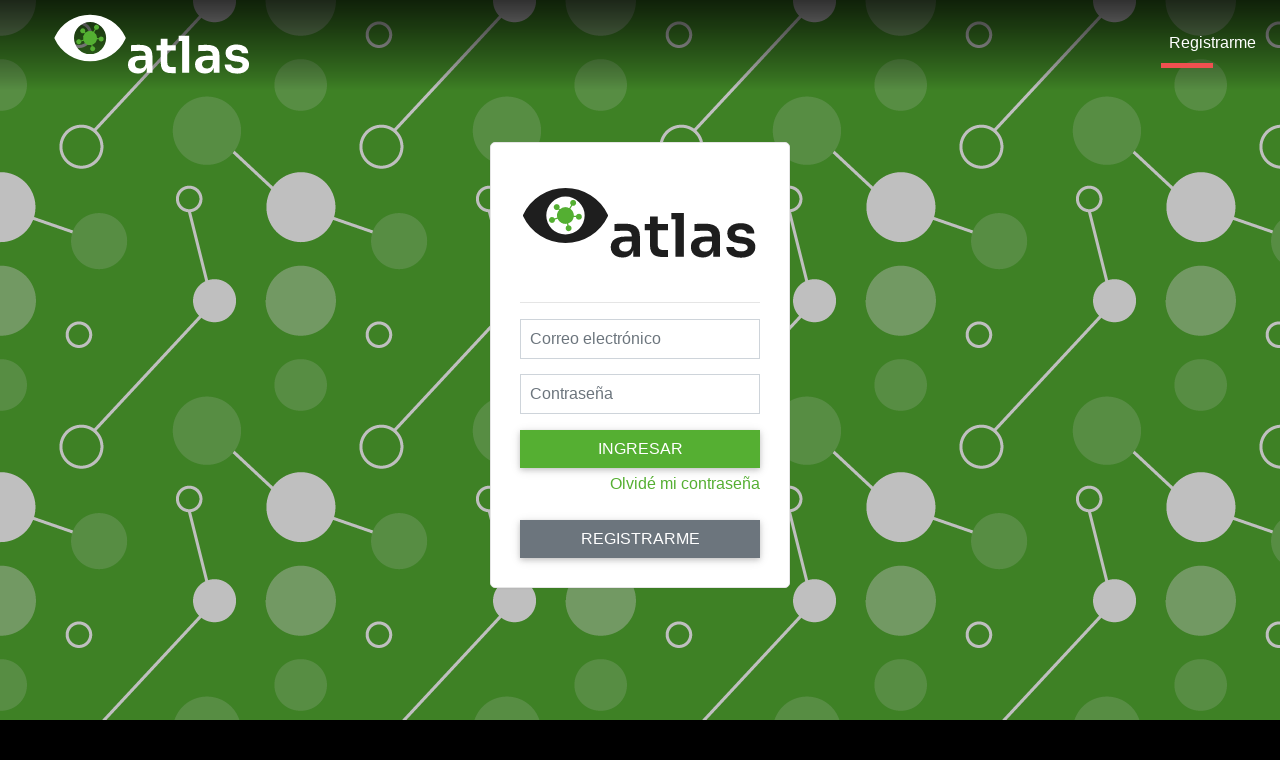

--- FILE ---
content_type: text/html; charset=utf-8
request_url: https://elatlas.mx/Account/Login?ReturnUrl=%2F5015aab3264949769cc946672f532b50
body_size: 2480
content:

<!DOCTYPE html>
<html lang="es">
<head>
  <meta charset="utf-8" />
<meta name="viewport" content="width=device-width, initial-scale=1">
<meta name="robots" content="noindex">
  <title>Iniciar sesi&#243;n - El Atlas Pixelatl</title>
<link rel="shortcut icon"
      href="https://pixelatlstoragelrs1.blob.core.windows.net/public-986fc35d975f4a10bd28ecea7d8bd354/atlas-icon-32.png">
<link href="/Content/Site.min.css?v=2021053000082a84397950181e032bf081003" rel="stylesheet" type="text/css" />
<link href="https://fonts.googleapis.com/icon?family=Material+Icons" rel="stylesheet">
<link href="https://cdnjs.cloudflare.com/ajax/libs/font-awesome/4.0.3/css/font-awesome.css" rel="stylesheet" type="text/css" />
<link href="https://cdn.jsdelivr.net/npm/select2@4.1.0-rc.0/dist/css/select2.min.css" rel="stylesheet" />

  <style>
    body {
      padding-top: 40px;
      font-weight: 100 !important;
      margin-bottom: 0px;
      background-color: black;
      background-image: linear-gradient( rgba(0, 0, 0, 0.25), rgba(0, 0, 0, 0.25) ), 
        url('https://pixelatlstoragelrs1.blob.core.windows.net/public-986fc35d975f4a10bd28ecea7d8bd354/pattern-fondo-atlas-01.png');
      background-repeat: repeat;
      background-attachment: fixed;
      background-size: auto;
    }
    .form-signin {
      max-width: 300px;
      padding: 19px 29px 29px;
      margin: 0 auto 20px;
      background-color: #fff;
      border: 1px solid #e5e5e5;
      -webkit-border-radius: 5px;
      -moz-border-radius: 5px;
      border-radius: 5px;
      -webkit-box-shadow: 0 1px 2px rgba(0,0,0,.05);
      -moz-box-shadow: 0 1px 2px rgba(0,0,0,.05);
      box-shadow: 0 1px 2px rgba(0,0,0,.05);
    }
    .form-signin .form-signin-heading {
      text-align: center;
    }
    .form-signin .checkbox {
      margin-bottom: 10px;
    }
    .form-signin input[type="text"],
    .form-signin input[type="email"],
    .form-signin input[type="password"] {
      font-size: 16px;
      height: auto;
      margin-bottom: 15px;
      padding: 7px 9px;
    }
  </style>
</head>
<body>
  <nav class="navbar navbar-expand-lg navbar-dark-transparent fixed-top">
    <a class="navbar-brand" href="#">
      <img class="pixelatl-logo" src="/Content/img/LogoAtlasWhite.svg">
    </a>
    <button class="navbar-toggler" type="button" data-toggle="collapse" 
            data-target="#navbarSupportedContent" aria-controls="navbarSupportedContent" 
            aria-expanded="false" aria-label="Toggle navigation">
      <span class="navbar-toggler-icon"></span>
    </button>
    <div class="collapse navbar-collapse" id="navbarSupportedContent">
      <ul class="navbar-nav mr-auto"></ul>
      <ul class="navbar-nav">
        
        <li class="nav-item active">
          <a class="nav-link" href="/Account/Register">Registrarme</a>
          <hr class="linea5">
        </li>
      </ul>
    </div>
  </nav>
  <div class="container" style="margin-top:102px;">
<form action="/Account/Login?ReturnUrl=%2F5015aab3264949769cc946672f532b50" class="form-signin" method="post" role="form">      <h2 class="form-signin-heading" style="background-color:#ffffff">        
        <img class="w-100" src="/Content/img/LogoAtlasBlack.svg"
              style="padding-top:24px;padding-bottom:24px;" />        
      </h2>
      <hr>
<input class="form-control" id="UserName" name="UserName" placeholder="Correo electrónico" type="email" value="" /><input autocomplete="off" class="form-control mb-0" id="Password" name="Password" placeholder="Contraseña" size="25" type="password" value="" />      <button class="btn btn-primary mt-3 w-100 mb-1" type="submit">Ingresar</button>
      <a href="/Account/ForgotPassword" class="float-right">Olvid&#233; mi contrase&#241;a</a>
      <a href="/Account/Register" class="btn btn-secondary w-100 mt-4">Registrarme</a>
</form>  </div>
  <div style="min-height:120px;"></div>
  <footer>
  <p class="pull-left">&copy; 2026 - Pixelatl &reg; - Algunos derechos est&#225;n reservados. 
  | <a href="/Home/PrivacyPolicy">T&#233;rminos y condiciones</a> 
  | <a href="mailto:info@pixelatl.com">Cont&#225;ctanos</a></p>
  <div class="pull-right hidden-xs">
    <ul class="list-inline mb-0">      
      <li><a class="footer-lang-bar" href="/Home/ChangeLang?Lang=en-US&amp;ReturnUrl=%252fAccount%252fLogin%253fReturnUrl%253d%25252F5015aab3264949769cc946672f532b50" style="font-size:11px;">English (US)</a></li>
      <li><a class="footer-lang-bar" href="/Home/ChangeLang?Lang=es-MX&amp;ReturnUrl=%252fAccount%252fLogin%253fReturnUrl%253d%25252F5015aab3264949769cc946672f532b50" style="font-size:11px;">Espa&#241;ol (M&#233;xico)</a></li>
    </ul>
  </div>  
</footer>

  <div style="background-color:black;min-height:240px;"></div>
  
<script src="/Scripts/jquery-3.5.1.min.js"></script>
<script src="/Scripts/jquery.validate.min.js"></script>
<script src="/Scripts/umd/popper.min.js"></script>
<script src="/Scripts/bootstrap.min.js"></script>
<script src="https://cdn.jsdelivr.net/npm/select2@4.1.0-rc.0/dist/js/select2.min.js"></script>



  <script>
    if (/*@cc_on!@*/false || (!!window.MSInputMethodContext && !!document.documentMode)) {
      window.location.href = "/IENotSupported";
    }
  </script>
</body>
</html>

--- FILE ---
content_type: image/svg+xml
request_url: https://elatlas.mx/Content/img/LogoAtlasWhite.svg
body_size: 3665
content:
<svg id="Capa_1" data-name="Capa 1" xmlns="http://www.w3.org/2000/svg" viewBox="0 0 496.07 157.87"><defs><style>.cls-1{fill:#fff;}.cls-2{fill:#54af32;}</style></defs><path class="cls-1" d="M212.11,149.26a29.62,29.62,0,0,1-12.88-2.63,20,20,0,0,1-8.58-7.51,21.68,21.68,0,0,1-3.06-11.76q0-7.5,3.63-12.26A21.73,21.73,0,0,1,201.6,108a47.64,47.64,0,0,1,15.77-2.38H233V116.1H217.12q-6,0-9.2,2.88a10.44,10.44,0,0,0,0,15q3.2,2.87,9.2,2.87a16.91,16.91,0,0,0,6.69-1.31,11.22,11.22,0,0,0,5.07-4.51,17.88,17.88,0,0,0,2.25-8.69l4.25,4.88a28.72,28.72,0,0,1-3.44,12,18.7,18.7,0,0,1-7.75,7.44A26,26,0,0,1,212.11,149.26Zm21.9-1.75V127.36h-2.88V105q0-5.76-2.88-8.7c-1.92-2-4.84-2.94-8.76-2.94-2.08,0-4.58,0-7.5.13s-5.86.19-8.82.31-5.61.27-7.95.44V79.45q2.88-.26,6.45-.5c2.37-.17,4.85-.27,7.44-.32s5-.06,7.26-.06q10.5,0,17.45,2.75A20.79,20.79,0,0,1,244.33,90q3.55,5.94,3.56,15.45v42Z"/><path class="cls-1" d="M257.78,92.33V79.57h48V92.33Zm38.28,56.05q-9.51,0-15.57-2.44a16.78,16.78,0,0,1-9-8.25q-2.94-5.82-2.94-15.71V63.45h16.39l-.13,59.66c0,3.34.9,5.9,2.69,7.7s4.36,2.68,7.7,2.68h10.63v14.89Z"/><path class="cls-1" d="M312.83,69.19v-13h25.89v13Zm8.5,78.32V56.18h17.39v91.33Z"/><path class="cls-1" d="M377.76,149.26a29.66,29.66,0,0,1-12.89-2.63,20.05,20.05,0,0,1-8.57-7.51,21.68,21.68,0,0,1-3.06-11.76c0-5,1.2-9.09,3.63-12.26A21.68,21.68,0,0,1,367.25,108,47.58,47.58,0,0,1,383,105.59h15.64V116.1H382.76q-6,0-9.19,2.88a10.44,10.44,0,0,0,0,15q3.19,2.87,9.19,2.87a17,17,0,0,0,6.7-1.31,11.15,11.15,0,0,0,5.06-4.51,17.76,17.76,0,0,0,2.26-8.69l4.25,4.88a28.87,28.87,0,0,1-3.44,12,18.72,18.72,0,0,1-7.76,7.44A26,26,0,0,1,377.76,149.26Zm21.89-1.75V127.36h-2.87V105q0-5.76-2.88-8.7c-1.92-2-4.84-2.94-8.76-2.94-2.08,0-4.59,0-7.51.13s-5.86.19-8.82.31-5.61.27-7.94.44V79.45q2.88-.26,6.44-.5c2.38-.17,4.86-.27,7.45-.32s5-.06,7.25-.06q10.51,0,17.46,2.75A20.83,20.83,0,0,1,410,90q3.56,5.94,3.56,15.45v42Z"/><path class="cls-1" d="M456.83,149.63q-14,0-22-5.94t-8.44-16.45h15.76a9.6,9.6,0,0,0,3.88,6.38q3.51,2.88,11,2.88,6.14,0,9.88-2.25a6.88,6.88,0,0,0,3.76-6.13,6.18,6.18,0,0,0-2.82-5.26c-1.87-1.33-5.11-2.25-9.69-2.75l-5.88-.63q-11.52-1.12-17.64-6.44A17.72,17.72,0,0,1,428.56,99a19.25,19.25,0,0,1,3.5-11.76A21.43,21.43,0,0,1,441.75,80a38.87,38.87,0,0,1,14.33-2.44q12.51,0,20.27,5.5t8.13,16.27H468.84a8.77,8.77,0,0,0-3.56-6.13q-3.19-2.5-9.33-2.5-5.51,0-8.5,2.12a6.48,6.48,0,0,0-3,5.51,5.79,5.79,0,0,0,2.44,5q2.44,1.75,7.95,2.38l6,.62q12,1.26,18.83,6.64a17.49,17.49,0,0,1,6.82,14.51,19.29,19.29,0,0,1-3.69,11.76,23.29,23.29,0,0,1-10.32,7.69A41.32,41.32,0,0,1,456.83,149.63Z"/><path class="cls-1" d="M94,4.26A96.55,96.55,0,0,0,6.47,60.11a3.78,3.78,0,0,0,0,3.19,96.56,96.56,0,0,0,175.13,0,3.71,3.71,0,0,0,0-3.19A96.53,96.53,0,0,0,94,4.26Zm0,97.09a39.64,39.64,0,1,1,39.63-39.63A39.63,39.63,0,0,1,94,101.35Z"/><path class="cls-2" d="M121.59,58a6.17,6.17,0,0,0-5.86,4.26l-4.46-.44V61.7a17.34,17.34,0,0,0-7.19-14.06l3.86-6.49a5.94,5.94,0,0,0,1.94.32,6.19,6.19,0,1,0-4.2-1.68l-3.84,6.46A17.32,17.32,0,0,0,82.58,48.5L81.2,47.2a6.17,6.17,0,1,0-1.81,1.91l1.32,1.26A17.22,17.22,0,0,0,77,65.85l-5.57,1.86a6.16,6.16,0,1,0,.87,3.16,4.68,4.68,0,0,0,0-.66l5.55-1.85A17.28,17.28,0,0,0,97,78.8l.86,3.74a6.17,6.17,0,1,0,2.63-.58h-.06l-.87-3.83A17.4,17.4,0,0,0,111,64.44l4.45.44a6.15,6.15,0,1,0,6.1-6.89Z"/></svg>

--- FILE ---
content_type: image/svg+xml
request_url: https://elatlas.mx/Content/img/LogoAtlasBlack.svg
body_size: 3668
content:
<svg id="Capa_1" data-name="Capa 1" xmlns="http://www.w3.org/2000/svg" viewBox="0 0 496.07 157.87"><defs><style>.cls-1{fill:#1e1e1e;}.cls-2{fill:#54af32;}</style></defs><path class="cls-1" d="M212.11,149.26a29.62,29.62,0,0,1-12.88-2.63,20,20,0,0,1-8.58-7.51,21.68,21.68,0,0,1-3.06-11.76q0-7.5,3.63-12.26A21.73,21.73,0,0,1,201.6,108a47.64,47.64,0,0,1,15.77-2.38H233V116.1H217.12q-6,0-9.2,2.88a10.44,10.44,0,0,0,0,15q3.2,2.87,9.2,2.87a16.91,16.91,0,0,0,6.69-1.31,11.22,11.22,0,0,0,5.07-4.51,17.88,17.88,0,0,0,2.25-8.69l4.25,4.88a28.72,28.72,0,0,1-3.44,12,18.7,18.7,0,0,1-7.75,7.44A26,26,0,0,1,212.11,149.26Zm21.9-1.75V127.36h-2.88V105q0-5.76-2.88-8.7c-1.92-2-4.84-2.94-8.76-2.94-2.08,0-4.58,0-7.5.13s-5.86.19-8.82.31-5.61.27-7.95.44V79.45q2.88-.26,6.45-.5c2.37-.17,4.85-.27,7.44-.32s5-.06,7.26-.06q10.5,0,17.45,2.75A20.79,20.79,0,0,1,244.33,90q3.55,5.94,3.56,15.45v42Z"/><path class="cls-1" d="M257.78,92.33V79.57h48V92.33Zm38.28,56.05q-9.51,0-15.57-2.44a16.78,16.78,0,0,1-9-8.25q-2.94-5.82-2.94-15.71V63.45h16.39l-.13,59.66c0,3.34.9,5.9,2.69,7.7s4.36,2.68,7.7,2.68h10.63v14.89Z"/><path class="cls-1" d="M312.83,69.19v-13h25.89v13Zm8.5,78.32V56.18h17.39v91.33Z"/><path class="cls-1" d="M377.76,149.26a29.66,29.66,0,0,1-12.89-2.63,20.05,20.05,0,0,1-8.57-7.51,21.68,21.68,0,0,1-3.06-11.76c0-5,1.2-9.09,3.63-12.26A21.68,21.68,0,0,1,367.25,108,47.58,47.58,0,0,1,383,105.59h15.64V116.1H382.76q-6,0-9.19,2.88a10.44,10.44,0,0,0,0,15q3.19,2.87,9.19,2.87a17,17,0,0,0,6.7-1.31,11.15,11.15,0,0,0,5.06-4.51,17.76,17.76,0,0,0,2.26-8.69l4.25,4.88a28.87,28.87,0,0,1-3.44,12,18.72,18.72,0,0,1-7.76,7.44A26,26,0,0,1,377.76,149.26Zm21.89-1.75V127.36h-2.87V105q0-5.76-2.88-8.7c-1.92-2-4.84-2.94-8.76-2.94-2.08,0-4.59,0-7.51.13s-5.86.19-8.82.31-5.61.27-7.94.44V79.45q2.88-.26,6.44-.5c2.38-.17,4.86-.27,7.45-.32s5-.06,7.25-.06q10.51,0,17.46,2.75A20.83,20.83,0,0,1,410,90q3.56,5.94,3.56,15.45v42Z"/><path class="cls-1" d="M456.83,149.63q-14,0-22-5.94t-8.44-16.45h15.76a9.6,9.6,0,0,0,3.88,6.38q3.51,2.88,11,2.88,6.14,0,9.88-2.25a6.88,6.88,0,0,0,3.76-6.13,6.18,6.18,0,0,0-2.82-5.26c-1.87-1.33-5.11-2.25-9.69-2.75l-5.88-.63q-11.52-1.12-17.64-6.44A17.72,17.72,0,0,1,428.56,99a19.25,19.25,0,0,1,3.5-11.76A21.43,21.43,0,0,1,441.75,80a38.87,38.87,0,0,1,14.33-2.44q12.51,0,20.27,5.5t8.13,16.27H468.84a8.77,8.77,0,0,0-3.56-6.13q-3.19-2.5-9.33-2.5-5.51,0-8.5,2.12a6.48,6.48,0,0,0-3,5.51,5.79,5.79,0,0,0,2.44,5q2.44,1.75,7.95,2.38l6,.62q12,1.26,18.83,6.64a17.49,17.49,0,0,1,6.82,14.51,19.29,19.29,0,0,1-3.69,11.76,23.29,23.29,0,0,1-10.32,7.69A41.32,41.32,0,0,1,456.83,149.63Z"/><path class="cls-1" d="M94,4.26A96.55,96.55,0,0,0,6.47,60.11a3.78,3.78,0,0,0,0,3.19,96.56,96.56,0,0,0,175.13,0,3.71,3.71,0,0,0,0-3.19A96.53,96.53,0,0,0,94,4.26Zm0,97.09a39.64,39.64,0,1,1,39.63-39.63A39.63,39.63,0,0,1,94,101.35Z"/><path class="cls-2" d="M121.59,58a6.17,6.17,0,0,0-5.86,4.26l-4.46-.44V61.7a17.34,17.34,0,0,0-7.19-14.06l3.86-6.49a5.94,5.94,0,0,0,1.94.32,6.19,6.19,0,1,0-4.2-1.68l-3.84,6.46A17.32,17.32,0,0,0,82.58,48.5L81.2,47.2a6.17,6.17,0,1,0-1.81,1.91l1.32,1.26A17.22,17.22,0,0,0,77,65.85l-5.57,1.86a6.16,6.16,0,1,0,.87,3.16,4.68,4.68,0,0,0,0-.66l5.55-1.85A17.28,17.28,0,0,0,97,78.8l.86,3.74a6.17,6.17,0,1,0,2.63-.58h-.06l-.87-3.83A17.4,17.4,0,0,0,111,64.44l4.45.44a6.15,6.15,0,1,0,6.1-6.89Z"/></svg>